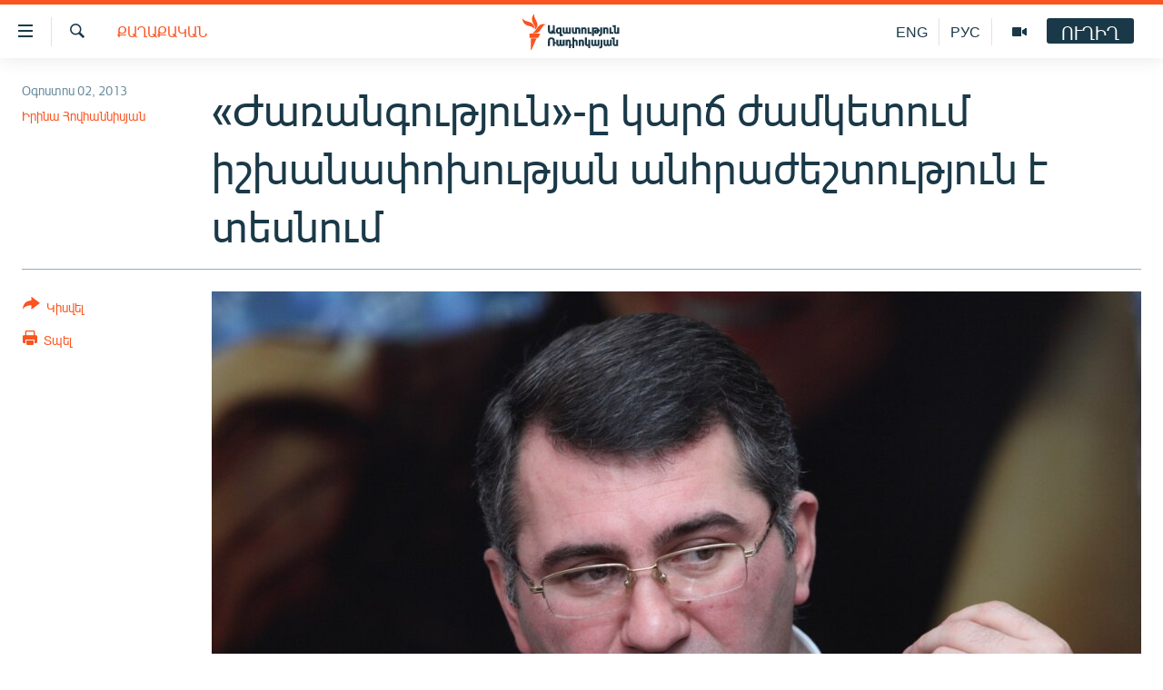

--- FILE ---
content_type: text/html; charset=utf-8
request_url: https://www.azatutyun.am/a/25064424.html
body_size: 13791
content:

<!DOCTYPE html>
<html lang="hy" dir="ltr" class="no-js">
<head>
<link href="/Content/responsive/RFE/hy-AM/RFE-hy-AM.css?&amp;av=0.0.0.0&amp;cb=370" rel="stylesheet"/>
<script src="//tags.azatutyun.am/rferl-pangea/prod/utag.sync.js"></script> <script type='text/javascript' src='https://www.youtube.com/iframe_api' async></script>
<link rel="manifest" href="/manifest.json">
<script type="text/javascript">
//a general 'js' detection, must be on top level in <head>, due to CSS performance
document.documentElement.className = "js";
var cacheBuster = "370";
var appBaseUrl = "/";
var imgEnhancerBreakpoints = [0, 144, 256, 408, 650, 1023, 1597];
var isLoggingEnabled = false;
var isPreviewPage = false;
var isLivePreviewPage = false;
if (!isPreviewPage) {
window.RFE = window.RFE || {};
window.RFE.cacheEnabledByParam = window.location.href.indexOf('nocache=1') === -1;
const url = new URL(window.location.href);
const params = new URLSearchParams(url.search);
// Remove the 'nocache' parameter
params.delete('nocache');
// Update the URL without the 'nocache' parameter
url.search = params.toString();
window.history.replaceState(null, '', url.toString());
} else {
window.addEventListener('load', function() {
const links = window.document.links;
for (let i = 0; i < links.length; i++) {
links[i].href = '#';
links[i].target = '_self';
}
})
}
var pwaEnabled = true;
var swCacheDisabled;
</script>
<meta charset="utf-8" />
<title>&#171;Ժառանգություն&#187;-ը կարճ ժամկետում իշխանափոխության անհրաժեշտություն է տեսնում</title>
<meta name="description" content="&#171;Մենք տեսնում ենք, որ իշխանությունը չի ցանկանում փոխվել&#187;,- ասում է կուսակցության փոխնախագահ Արմեն Մարտիրոսյանը։" />
<meta name="keywords" content="Հայերեն արխիվ, Հայաստան, Քաղաքական" />
<meta name="viewport" content="width=device-width, initial-scale=1.0" />
<meta http-equiv="X-UA-Compatible" content="IE=edge" />
<meta name="robots" content="max-image-preview:large"><meta property="fb:pages" content="141126305932755" />
<link href="https://www.azatutyun.am/a/25064424.html" rel="canonical" />
<meta name="apple-mobile-web-app-title" content="&#171;Ազատություն&#187; ռ/կ" />
<meta name="apple-mobile-web-app-status-bar-style" content="black" />
<meta name="apple-itunes-app" content="app-id=475986784, app-argument=//25064424.ltr" />
<meta content="«Ժառանգություն»-ը կարճ ժամկետում իշխանափոխության անհրաժեշտություն է տեսնում" property="og:title" />
<meta content="«Մենք տեսնում ենք, որ իշխանությունը չի ցանկանում փոխվել»,- ասում է կուսակցության փոխնախագահ Արմեն Մարտիրոսյանը։" property="og:description" />
<meta content="article" property="og:type" />
<meta content="https://www.azatutyun.am/a/25064424.html" property="og:url" />
<meta content="«Ազատ Եվրոպա/Ազատություն» ռադիոկայան" property="og:site_name" />
<meta content="https://www.facebook.com/azatutyun" property="article:publisher" />
<meta content="https://gdb.rferl.org/bbba67f9-a9e9-4482-8169-0f389874528d_w1200_h630.jpg" property="og:image" />
<meta content="1200" property="og:image:width" />
<meta content="630" property="og:image:height" />
<meta content="273836033013508" property="fb:app_id" />
<meta content="Իրինա Հովհաննիսյան" name="Author" />
<meta content="summary_large_image" name="twitter:card" />
<meta content="@azatutyunradio" name="twitter:site" />
<meta content="https://gdb.rferl.org/bbba67f9-a9e9-4482-8169-0f389874528d_w1200_h630.jpg" name="twitter:image" />
<meta content="«Ժառանգություն»-ը կարճ ժամկետում իշխանափոխության անհրաժեշտություն է տեսնում" name="twitter:title" />
<meta content="«Մենք տեսնում ենք, որ իշխանությունը չի ցանկանում փոխվել»,- ասում է կուսակցության փոխնախագահ Արմեն Մարտիրոսյանը։" name="twitter:description" />
<link rel="amphtml" href="https://www.azatutyun.am/amp/25064424.html" />
<script type="application/ld+json">{"articleSection":"Քաղաքական","isAccessibleForFree":true,"headline":"«Ժառանգություն»-ը կարճ ժամկետում իշխանափոխության անհրաժեշտություն է տեսնում","inLanguage":"hy-AM","keywords":"Հայերեն արխիվ, Հայաստան, Քաղաքական","author":{"@type":"Person","url":"https://www.azatutyun.am/author/իրինա-հովհաննիսյան/qmqmv","description":"","image":{"@type":"ImageObject"},"name":"Իրինա Հովհաննիսյան"},"datePublished":"2013-08-02 11:18:01Z","dateModified":"2013-08-02 15:39:02Z","publisher":{"logo":{"width":512,"height":220,"@type":"ImageObject","url":"https://www.azatutyun.am/Content/responsive/RFE/hy-AM/img/logo.png"},"@type":"NewsMediaOrganization","url":"https://www.azatutyun.am","sameAs":["https://facebook.com/azatutyun","https://twitter.com/azatutyunradio","https://www.youtube.com/azatutyunradio","http://t.me/azatutyuntv","https://www.instagram.com/azatutyuntv/"],"name":"Ազատություն ռ/կ","alternateName":""},"@context":"https://schema.org","@type":"NewsArticle","mainEntityOfPage":"https://www.azatutyun.am/a/25064424.html","url":"https://www.azatutyun.am/a/25064424.html","description":"«Մենք տեսնում ենք, որ իշխանությունը չի ցանկանում փոխվել»,- ասում է կուսակցության փոխնախագահ Արմեն Մարտիրոսյանը։","image":{"width":1080,"height":608,"@type":"ImageObject","url":"https://gdb.rferl.org/bbba67f9-a9e9-4482-8169-0f389874528d_w1080_h608.jpg"},"name":"«Ժառանգություն»-ը կարճ ժամկետում իշխանափոխության անհրաժեշտություն է տեսնում"}</script>
<script src="/Scripts/responsive/infographics.b?v=dVbZ-Cza7s4UoO3BqYSZdbxQZVF4BOLP5EfYDs4kqEo1&amp;av=0.0.0.0&amp;cb=370"></script>
<script src="/Scripts/responsive/loader.b?v=Q26XNwrL6vJYKjqFQRDnx01Lk2pi1mRsuLEaVKMsvpA1&amp;av=0.0.0.0&amp;cb=370"></script>
<link rel="icon" type="image/svg+xml" href="/Content/responsive/RFE/img/webApp/favicon.svg" />
<link rel="alternate icon" href="/Content/responsive/RFE/img/webApp/favicon.ico" />
<link rel="mask-icon" color="#ea6903" href="/Content/responsive/RFE/img/webApp/favicon_safari.svg" />
<link rel="apple-touch-icon" sizes="152x152" href="/Content/responsive/RFE/img/webApp/ico-152x152.png" />
<link rel="apple-touch-icon" sizes="144x144" href="/Content/responsive/RFE/img/webApp/ico-144x144.png" />
<link rel="apple-touch-icon" sizes="114x114" href="/Content/responsive/RFE/img/webApp/ico-114x114.png" />
<link rel="apple-touch-icon" sizes="72x72" href="/Content/responsive/RFE/img/webApp/ico-72x72.png" />
<link rel="apple-touch-icon-precomposed" href="/Content/responsive/RFE/img/webApp/ico-57x57.png" />
<link rel="icon" sizes="192x192" href="/Content/responsive/RFE/img/webApp/ico-192x192.png" />
<link rel="icon" sizes="128x128" href="/Content/responsive/RFE/img/webApp/ico-128x128.png" />
<meta name="msapplication-TileColor" content="#ffffff" />
<meta name="msapplication-TileImage" content="/Content/responsive/RFE/img/webApp/ico-144x144.png" />
<link rel="preload" href="/Content/responsive/fonts/Arian-AMU_v1.woff2" type="font/woff2" as="font" crossorigin="anonymous" />
<link rel="alternate" type="application/rss+xml" title="RFE/RL - Top Stories [RSS]" href="/api/" />
<link rel="sitemap" type="application/rss+xml" href="/sitemap.xml" />
</head>
<body class=" nav-no-loaded cc_theme pg-article print-lay-article js-category-to-nav nojs-images ">
<script type="text/javascript" >
var analyticsData = {url:"https://www.azatutyun.am/a/25064424.html",property_id:"428",article_uid:"25064424",page_title:"«Ժառանգություն»-ը կարճ ժամկետում իշխանափոխության անհրաժեշտություն է տեսնում",page_type:"article",content_type:"article",subcontent_type:"article",last_modified:"2013-08-02 15:39:02Z",pub_datetime:"2013-08-02 11:18:01Z",pub_year:"2013",pub_month:"08",pub_day:"02",pub_hour:"11",pub_weekday:"Friday",section:"քաղաքական",english_section:"politics",byline:"Իրինա Հովհաննիսյան",categories:"armenian_archive,armenia,politics",domain:"www.azatutyun.am",language:"Armenian",language_service:"RFERL Armenian",platform:"web",copied:"no",copied_article:"",copied_title:"",runs_js:"Yes",cms_release:"8.44.0.0.370",enviro_type:"prod",slug:"",entity:"RFE",short_language_service:"ARM",platform_short:"W",page_name:"«Ժառանգություն»-ը կարճ ժամկետում իշխանափոխության անհրաժեշտություն է տեսնում"};
</script>
<noscript><iframe src="https://www.googletagmanager.com/ns.html?id=GTM-WXZBPZ" height="0" width="0" style="display:none;visibility:hidden"></iframe></noscript><script type="text/javascript" data-cookiecategory="analytics">
var gtmEventObject = Object.assign({}, analyticsData, {event: 'page_meta_ready'});window.dataLayer = window.dataLayer || [];window.dataLayer.push(gtmEventObject);
if (top.location === self.location) { //if not inside of an IFrame
var renderGtm = "true";
if (renderGtm === "true") {
(function(w,d,s,l,i){w[l]=w[l]||[];w[l].push({'gtm.start':new Date().getTime(),event:'gtm.js'});var f=d.getElementsByTagName(s)[0],j=d.createElement(s),dl=l!='dataLayer'?'&l='+l:'';j.async=true;j.src='//www.googletagmanager.com/gtm.js?id='+i+dl;f.parentNode.insertBefore(j,f);})(window,document,'script','dataLayer','GTM-WXZBPZ');
}
}
</script>
<!--Analytics tag js version start-->
<script type="text/javascript" data-cookiecategory="analytics">
var utag_data = Object.assign({}, analyticsData, {});
if(typeof(TealiumTagFrom)==='function' && typeof(TealiumTagSearchKeyword)==='function') {
var utag_from=TealiumTagFrom();var utag_searchKeyword=TealiumTagSearchKeyword();
if(utag_searchKeyword!=null && utag_searchKeyword!=='' && utag_data["search_keyword"]==null) utag_data["search_keyword"]=utag_searchKeyword;if(utag_from!=null && utag_from!=='') utag_data["from"]=TealiumTagFrom();}
if(window.top!== window.self&&utag_data.page_type==="snippet"){utag_data.page_type = 'iframe';}
try{if(window.top!==window.self&&window.self.location.hostname===window.top.location.hostname){utag_data.platform = 'self-embed';utag_data.platform_short = 'se';}}catch(e){if(window.top!==window.self&&window.self.location.search.includes("platformType=self-embed")){utag_data.platform = 'cross-promo';utag_data.platform_short = 'cp';}}
(function(a,b,c,d){ a="https://tags.azatutyun.am/rferl-pangea/prod/utag.js"; b=document;c="script";d=b.createElement(c);d.src=a;d.type="text/java"+c;d.async=true; a=b.getElementsByTagName(c)[0];a.parentNode.insertBefore(d,a); })();
</script>
<!--Analytics tag js version end-->
<!-- Analytics tag management NoScript -->
<noscript>
<img style="position: absolute; border: none;" src="https://ssc.azatutyun.am/b/ss/bbgprod,bbgentityrferl/1/G.4--NS/159875443?pageName=rfe%3aarm%3aw%3aarticle%3a%c2%ab%d4%ba%d5%a1%d5%bc%d5%a1%d5%b6%d5%a3%d5%b8%d6%82%d5%a9%d5%b5%d5%b8%d6%82%d5%b6%c2%bb-%d5%a8%20%d5%af%d5%a1%d6%80%d5%b3%20%d5%aa%d5%a1%d5%b4%d5%af%d5%a5%d5%bf%d5%b8%d6%82%d5%b4%20%d5%ab%d5%b7%d5%ad%d5%a1%d5%b6%d5%a1%d6%83%d5%b8%d5%ad%d5%b8%d6%82%d5%a9%d5%b5%d5%a1%d5%b6%20%d5%a1%d5%b6%d5%b0%d6%80%d5%a1%d5%aa%d5%a5%d5%b7%d5%bf%d5%b8%d6%82%d5%a9%d5%b5%d5%b8%d6%82%d5%b6%20%d5%a7%20%d5%bf%d5%a5%d5%bd%d5%b6%d5%b8%d6%82%d5%b4&amp;c6=%c2%ab%d4%ba%d5%a1%d5%bc%d5%a1%d5%b6%d5%a3%d5%b8%d6%82%d5%a9%d5%b5%d5%b8%d6%82%d5%b6%c2%bb-%d5%a8%20%d5%af%d5%a1%d6%80%d5%b3%20%d5%aa%d5%a1%d5%b4%d5%af%d5%a5%d5%bf%d5%b8%d6%82%d5%b4%20%d5%ab%d5%b7%d5%ad%d5%a1%d5%b6%d5%a1%d6%83%d5%b8%d5%ad%d5%b8%d6%82%d5%a9%d5%b5%d5%a1%d5%b6%20%d5%a1%d5%b6%d5%b0%d6%80%d5%a1%d5%aa%d5%a5%d5%b7%d5%bf%d5%b8%d6%82%d5%a9%d5%b5%d5%b8%d6%82%d5%b6%20%d5%a7%20%d5%bf%d5%a5%d5%bd%d5%b6%d5%b8%d6%82%d5%b4&amp;v36=8.44.0.0.370&amp;v6=D=c6&amp;g=https%3a%2f%2fwww.azatutyun.am%2fa%2f25064424.html&amp;c1=D=g&amp;v1=D=g&amp;events=event1,event52&amp;c16=rferl%20armenian&amp;v16=D=c16&amp;c5=politics&amp;v5=D=c5&amp;ch=%d5%94%d5%a1%d5%b2%d5%a1%d6%84%d5%a1%d5%af%d5%a1%d5%b6&amp;c15=armenian&amp;v15=D=c15&amp;c4=article&amp;v4=D=c4&amp;c14=25064424&amp;v14=D=c14&amp;v20=no&amp;c17=web&amp;v17=D=c17&amp;mcorgid=518abc7455e462b97f000101%40adobeorg&amp;server=www.azatutyun.am&amp;pageType=D=c4&amp;ns=bbg&amp;v29=D=server&amp;v25=rfe&amp;v30=428&amp;v105=D=User-Agent " alt="analytics" width="1" height="1" /></noscript>
<!-- End of Analytics tag management NoScript -->
<!--*** Accessibility links - For ScreenReaders only ***-->
<section>
<div class="sr-only">
<h2>Մատչելիության հղումներ</h2>
<ul>
<li><a href="#content" data-disable-smooth-scroll="1">Անցնել հիմնական բովանդակությանը</a></li>
<li><a href="#navigation" data-disable-smooth-scroll="1">Անցնել հիմնական մենյուին</a></li>
<li><a href="#txtHeaderSearch" data-disable-smooth-scroll="1">Որոնում</a></li>
</ul>
</div>
</section>
<div dir="ltr">
<div id="page">
<aside>
<div class="c-lightbox overlay-modal">
<div class="c-lightbox__intro">
<h2 class="c-lightbox__intro-title"></h2>
<button class="btn btn--rounded c-lightbox__btn c-lightbox__intro-next" title="Հաջորդը">
<span class="ico ico--rounded ico-chevron-forward"></span>
<span class="sr-only">Հաջորդը</span>
</button>
</div>
<div class="c-lightbox__nav">
<button class="btn btn--rounded c-lightbox__btn c-lightbox__btn--close" title="Փակել">
<span class="ico ico--rounded ico-close"></span>
<span class="sr-only">Փակել</span>
</button>
<button class="btn btn--rounded c-lightbox__btn c-lightbox__btn--prev" title="Նախորդը">
<span class="ico ico--rounded ico-chevron-backward"></span>
<span class="sr-only">Նախորդը</span>
</button>
<button class="btn btn--rounded c-lightbox__btn c-lightbox__btn--next" title="Հաջորդը">
<span class="ico ico--rounded ico-chevron-forward"></span>
<span class="sr-only">Հաջորդը</span>
</button>
</div>
<div class="c-lightbox__content-wrap">
<figure class="c-lightbox__content">
<span class="c-spinner c-spinner--lightbox">
<img src="/Content/responsive/img/player-spinner.png"
alt="please wait"
title="please wait" />
</span>
<div class="c-lightbox__img">
<div class="thumb">
<img src="" alt="" />
</div>
</div>
<figcaption>
<div class="c-lightbox__info c-lightbox__info--foot">
<span class="c-lightbox__counter"></span>
<span class="caption c-lightbox__caption"></span>
</div>
</figcaption>
</figure>
</div>
<div class="hidden">
<div class="content-advisory__box content-advisory__box--lightbox">
<span class="content-advisory__box-text">This image contains sensitive content which some people may find offensive or disturbing.</span>
<button class="btn btn--transparent content-advisory__box-btn m-t-md" value="text" type="button">
<span class="btn__text">
Click to reveal
</span>
</button>
</div>
</div>
</div>
<div class="print-dialogue">
<div class="container">
<h3 class="print-dialogue__title section-head">Print Options:</h3>
<div class="print-dialogue__opts">
<ul class="print-dialogue__opt-group">
<li class="form__group form__group--checkbox">
<input class="form__check " id="checkboxImages" name="checkboxImages" type="checkbox" checked="checked" />
<label for="checkboxImages" class="form__label m-t-md">Images</label>
</li>
<li class="form__group form__group--checkbox">
<input class="form__check " id="checkboxMultimedia" name="checkboxMultimedia" type="checkbox" checked="checked" />
<label for="checkboxMultimedia" class="form__label m-t-md">Multimedia</label>
</li>
</ul>
<ul class="print-dialogue__opt-group">
<li class="form__group form__group--checkbox">
<input class="form__check " id="checkboxEmbedded" name="checkboxEmbedded" type="checkbox" checked="checked" />
<label for="checkboxEmbedded" class="form__label m-t-md">Embedded Content</label>
</li>
<li class="form__group form__group--checkbox">
<input class="form__check " id="checkboxComments" name="checkboxComments" type="checkbox" />
<label for="checkboxComments" class="form__label m-t-md"> Comments</label>
</li>
</ul>
</div>
<div class="print-dialogue__buttons">
<button class="btn btn--secondary close-button" type="button" title="Չեղարկել">
<span class="btn__text ">Չեղարկել</span>
</button>
<button class="btn btn-cust-print m-l-sm" type="button" title="Տպել">
<span class="btn__text ">Տպել</span>
</button>
</div>
</div>
</div>
<div class="ctc-message pos-fix">
<div class="ctc-message__inner">Հղումը պատճենվել է</div>
</div>
</aside>
<div class="hdr-20 hdr-20--big">
<div class="hdr-20__inner">
<div class="hdr-20__max pos-rel">
<div class="hdr-20__side hdr-20__side--primary d-flex">
<label data-for="main-menu-ctrl" data-switcher-trigger="true" data-switch-target="main-menu-ctrl" class="burger hdr-trigger pos-rel trans-trigger" data-trans-evt="click" data-trans-id="menu">
<span class="ico ico-close hdr-trigger__ico hdr-trigger__ico--close burger__ico burger__ico--close"></span>
<span class="ico ico-menu hdr-trigger__ico hdr-trigger__ico--open burger__ico burger__ico--open"></span>
</label>
<div class="menu-pnl pos-fix trans-target" data-switch-target="main-menu-ctrl" data-trans-id="menu">
<div class="menu-pnl__inner">
<nav class="main-nav menu-pnl__item menu-pnl__item--first">
<ul class="main-nav__list accordeon" data-analytics-tales="false" data-promo-name="link" data-location-name="nav,secnav">
<li class="main-nav__item">
<a class="main-nav__item-name main-nav__item-name--link" href="/azatutyun-tv" title="Ազատություն TV" data-item-name="mobilemultimedia" >Ազատություն TV</a>
</li>
<li class="main-nav__item">
<a class="main-nav__item-name main-nav__item-name--link" href="/armenia" title="Հայաստան" data-item-name="Armenia" >Հայաստան</a>
</li>
<li class="main-nav__item">
<a class="main-nav__item-name main-nav__item-name--link" href="/z/2039" title="Քաղաքական" data-item-name="Politics" >Քաղաքական</a>
</li>
<li class="main-nav__item">
<a class="main-nav__item-name main-nav__item-name--link" href="/z/23978" title="Ընտրություններ 2026" data-item-name="election-2026" >Ընտրություններ 2026</a>
</li>
<li class="main-nav__item">
<a class="main-nav__item-name main-nav__item-name--link" href="/z/2095" title="Իրավունք" data-item-name="Right" >Իրավունք</a>
</li>
<li class="main-nav__item">
<a class="main-nav__item-name main-nav__item-name--link" href="/z/2040" title="Հասարակություն" data-item-name="Social_issues" >Հասարակություն</a>
</li>
<li class="main-nav__item">
<a class="main-nav__item-name main-nav__item-name--link" href="/economy" title="Տնտեսություն" data-item-name="Economy" >Տնտեսություն</a>
</li>
<li class="main-nav__item">
<a class="main-nav__item-name main-nav__item-name--link" href="/z/2038" title="Ղարաբաղ" data-item-name="Karabakh_problem" >Ղարաբաղ</a>
</li>
<li class="main-nav__item">
<a class="main-nav__item-name main-nav__item-name--link" href="/p/8469.html" title="Պատերազմի 6 շաբաթները" data-item-name="the-6-weeks-of-karabakh-war" >Պատերազմի 6 շաբաթները</a>
</li>
<li class="main-nav__item">
<a class="main-nav__item-name main-nav__item-name--link" href="/z/2037" title="Տարածաշրջան" data-item-name="Region" >Տարածաշրջան</a>
</li>
<li class="main-nav__item">
<a class="main-nav__item-name main-nav__item-name--link" href="/z/2081" title="Միջազգային" data-item-name="International" >Միջազգային</a>
</li>
<li class="main-nav__item">
<a class="main-nav__item-name main-nav__item-name--link" href="/z/2042" title="Մշակույթ" data-item-name="Culture" >Մշակույթ</a>
</li>
<li class="main-nav__item">
<a class="main-nav__item-name main-nav__item-name--link" href="/z/15473" title="Սպորտ" data-item-name="sport" >Սպորտ</a>
</li>
<li class="main-nav__item">
<a class="main-nav__item-name main-nav__item-name--link" href="/z/2046" title="Մեկնաբանություն" data-item-name="Commentary" >Մեկնաբանություն</a>
</li>
<li class="main-nav__item">
<a class="main-nav__item-name main-nav__item-name--link" href="/z/19729" title="ՏՏ և Ինտերնետ" data-item-name="itnews" >ՏՏ և Ինտերնետ</a>
</li>
<li class="main-nav__item">
<a class="main-nav__item-name main-nav__item-name--link" href="/z/22042" title="Կորոնավիրուս" data-item-name="coronavirus" >Կորոնավիրուս</a>
</li>
<li class="main-nav__item">
<a class="main-nav__item-name main-nav__item-name--link" href="/z/729" title="Արխիվ" data-item-name="Armenian_Archive" >Արխիվ</a>
</li>
<li class="main-nav__item">
<a class="main-nav__item-name main-nav__item-name--link" href="/z/2684" title="Տեսանյութեր" data-item-name="Videos" >Տեսանյութեր</a>
</li>
<li class="main-nav__item">
<a class="main-nav__item-name main-nav__item-name--link" href="/z/24071" title="Բանավեճ" data-item-name="discussion" >Բանավեճ</a>
</li>
<li class="main-nav__item">
<a class="main-nav__item-name main-nav__item-name--link" href="/z/24072" title="Ձգտելով լավագույնին" data-item-name="striving-for-the-best" >Ձգտելով լավագույնին</a>
</li>
<li class="main-nav__item">
<a class="main-nav__item-name main-nav__item-name--link" href="https://www.azatutyun.am/programs/radio" title="Փոդքասթ" >Փոդքասթ</a>
</li>
</ul>
</nav>
<div class="menu-pnl__item">
<a href="https://www.azatutyun.am" class="menu-pnl__item-link" alt="Հայերեն">Հայերեն</a>
<a href="https://www.azatutyun.am/p/3171.html" class="menu-pnl__item-link" alt="English">English</a>
<a href="https://rus.azatutyun.am" class="menu-pnl__item-link" alt="Русский">Русский</a>
</div>
<div class="menu-pnl__item menu-pnl__item--social">
<h5 class="menu-pnl__sub-head">ՀԵՏԵՎԵՔ ՄԵԶ</h5>
<a href="https://facebook.com/azatutyun" title="Միացեք մեզ Facebook-ում" data-analytics-text="follow_on_facebook" class="btn btn--rounded btn--social-inverted menu-pnl__btn js-social-btn btn-facebook" target="_blank" rel="noopener">
<span class="ico ico-facebook-alt ico--rounded"></span>
</a>
<a href="https://twitter.com/azatutyunradio" title="Միացեք մեզ Twitter-ում։" data-analytics-text="follow_on_twitter" class="btn btn--rounded btn--social-inverted menu-pnl__btn js-social-btn btn-twitter" target="_blank" rel="noopener">
<span class="ico ico-twitter ico--rounded"></span>
</a>
<a href="https://www.youtube.com/azatutyunradio" title="Միացեք մեզ Youtube-ում։" data-analytics-text="follow_on_youtube" class="btn btn--rounded btn--social-inverted menu-pnl__btn js-social-btn btn-youtube" target="_blank" rel="noopener">
<span class="ico ico-youtube ico--rounded"></span>
</a>
<a href="http://t.me/azatutyuntv" title="Հետևեք մեզ Տելեգրամում" data-analytics-text="follow_on_telegram" class="btn btn--rounded btn--social-inverted menu-pnl__btn js-social-btn btn-telegram" target="_blank" rel="noopener">
<span class="ico ico-telegram ico--rounded"></span>
</a>
<a href="https://www.instagram.com/azatutyuntv/" title="Հետևեք մեզ Instagram-ում" data-analytics-text="follow_on_instagram" class="btn btn--rounded btn--social-inverted menu-pnl__btn js-social-btn btn-instagram" target="_blank" rel="noopener">
<span class="ico ico-instagram ico--rounded"></span>
</a>
</div>
<div class="menu-pnl__item">
<a href="/navigation/allsites" class="menu-pnl__item-link">
<span class="ico ico-languages "></span>
&#171;Ազատության&#187; բոլոր կայքերը
</a>
</div>
</div>
</div>
<label data-for="top-search-ctrl" data-switcher-trigger="true" data-switch-target="top-search-ctrl" class="top-srch-trigger hdr-trigger">
<span class="ico ico-close hdr-trigger__ico hdr-trigger__ico--close top-srch-trigger__ico top-srch-trigger__ico--close"></span>
<span class="ico ico-search hdr-trigger__ico hdr-trigger__ico--open top-srch-trigger__ico top-srch-trigger__ico--open"></span>
</label>
<div class="srch-top srch-top--in-header" data-switch-target="top-search-ctrl">
<div class="container">
<form action="/s" class="srch-top__form srch-top__form--in-header" id="form-topSearchHeader" method="get" role="search"><label for="txtHeaderSearch" class="sr-only">Որոնում</label>
<input type="text" id="txtHeaderSearch" name="k" placeholder="որոնման տեքստ..." accesskey="s" value="" class="srch-top__input analyticstag-event" onkeydown="if (event.keyCode === 13) { FireAnalyticsTagEventOnSearch('search', $dom.get('#txtHeaderSearch')[0].value) }" />
<button title="Որոնում" type="submit" class="btn btn--top-srch analyticstag-event" onclick="FireAnalyticsTagEventOnSearch('search', $dom.get('#txtHeaderSearch')[0].value) ">
<span class="ico ico-search"></span>
</button></form>
</div>
</div>
<a href="/" class="main-logo-link">
<img src="/Content/responsive/RFE/hy-AM/img/logo-compact.svg" class="main-logo main-logo--comp" alt="site logo">
<img src="/Content/responsive/RFE/hy-AM/img/logo.svg" class="main-logo main-logo--big" alt="site logo">
</a>
</div>
<div class="hdr-20__side hdr-20__side--secondary d-flex">
<a href="/p/3148.html" title="Ազատություն TV" class="hdr-20__secondary-item" data-item-name="video">
<span class="ico ico-video hdr-20__secondary-icon"></span>
</a>
<a href="https://rus.azatutyun.am" title="РУС" class="hdr-20__secondary-item hdr-20__secondary-item--lang" data-item-name="satellite">
РУС
</a>
<a href="/en" title="ENG" class="hdr-20__secondary-item hdr-20__secondary-item--lang" data-item-name="satellite">
ENG
</a>
<a href="/s" title="Որոնում" class="hdr-20__secondary-item hdr-20__secondary-item--search" data-item-name="search">
<span class="ico ico-search hdr-20__secondary-icon hdr-20__secondary-icon--search"></span>
</a>
<div class="hdr-20__secondary-item live-b-drop">
<div class="live-b-drop__off">
<a href="/live" class="live-b-drop__link" title="ՈՒՂԻՂ" data-item-name="live">
<span class="badge badge--live-btn badge--live-btn-off">
ՈՒՂԻՂ
</span>
</a>
</div>
<div class="live-b-drop__on hidden">
<label data-for="live-ctrl" data-switcher-trigger="true" data-switch-target="live-ctrl" class="live-b-drop__label pos-rel">
<span class="badge badge--live badge--live-btn">
ՈՒՂԻՂ
</span>
<span class="ico ico-close live-b-drop__label-ico live-b-drop__label-ico--close"></span>
</label>
<div class="live-b-drop__panel" id="targetLivePanelDiv" data-switch-target="live-ctrl"></div>
</div>
</div>
<div class="srch-bottom">
<form action="/s" class="srch-bottom__form d-flex" id="form-bottomSearch" method="get" role="search"><label for="txtSearch" class="sr-only">Որոնում</label>
<input type="search" id="txtSearch" name="k" placeholder="որոնման տեքստ..." accesskey="s" value="" class="srch-bottom__input analyticstag-event" onkeydown="if (event.keyCode === 13) { FireAnalyticsTagEventOnSearch('search', $dom.get('#txtSearch')[0].value) }" />
<button title="Որոնում" type="submit" class="btn btn--bottom-srch analyticstag-event" onclick="FireAnalyticsTagEventOnSearch('search', $dom.get('#txtSearch')[0].value) ">
<span class="ico ico-search"></span>
</button></form>
</div>
</div>
<img src="/Content/responsive/RFE/hy-AM/img/logo-print.gif" class="logo-print" alt="site logo">
<img src="/Content/responsive/RFE/hy-AM/img/logo-print_color.png" class="logo-print logo-print--color" alt="site logo">
</div>
</div>
</div>
<script>
if (document.body.className.indexOf('pg-home') > -1) {
var nav2In = document.querySelector('.hdr-20__inner');
var nav2Sec = document.querySelector('.hdr-20__side--secondary');
var secStyle = window.getComputedStyle(nav2Sec);
if (nav2In && window.pageYOffset < 150 && secStyle['position'] !== 'fixed') {
nav2In.classList.add('hdr-20__inner--big')
}
}
</script>
<div class="c-hlights c-hlights--breaking c-hlights--no-item" data-hlight-display="mobile,desktop">
<div class="c-hlights__wrap container p-0">
<div class="c-hlights__nav">
<a role="button" href="#" title="Նախորդը">
<span class="ico ico-chevron-backward m-0"></span>
<span class="sr-only">Նախորդը</span>
</a>
<a role="button" href="#" title="Հաջորդը">
<span class="ico ico-chevron-forward m-0"></span>
<span class="sr-only">Հաջորդը</span>
</a>
</div>
<span class="c-hlights__label">
<span class="">ՀՐԱՏԱՊ</span>
<span class="switcher-trigger">
<label data-for="more-less-1" data-switcher-trigger="true" class="switcher-trigger__label switcher-trigger__label--more p-b-0" title="Ավելին">
<span class="ico ico-chevron-down"></span>
</label>
<label data-for="more-less-1" data-switcher-trigger="true" class="switcher-trigger__label switcher-trigger__label--less p-b-0" title="Թաքցնել տեքստը">
<span class="ico ico-chevron-up"></span>
</label>
</span>
</span>
<ul class="c-hlights__items switcher-target" data-switch-target="more-less-1">
</ul>
</div>
</div> <div id="content">
<main class="container">
<div class="hdr-container">
<div class="row">
<div class="col-category col-xs-12 col-md-2 pull-left"> <div class="category js-category">
<a class="" href="/z/2039">Քաղաքական</a> </div>
</div><div class="col-title col-xs-12 col-md-10 pull-right"> <h1 class="title pg-title">
&#171;Ժառանգություն&#187;-ը կարճ ժամկետում իշխանափոխության անհրաժեշտություն է տեսնում
</h1>
</div><div class="col-publishing-details col-xs-12 col-sm-12 col-md-2 pull-left"> <div class="publishing-details ">
<div class="published">
<span class="date" >
<time pubdate="pubdate" datetime="2013-08-02T15:18:01+04:00">
Օգոստոս 02, 2013
</time>
</span>
</div>
<div class="links">
<ul class="links__list links__list--column">
<li class="links__item">
<a class="links__item-link" href="/author/իրինա-հովհաննիսյան/qmqmv" title="Իրինա Հովհաննիսյան">Իրինա Հովհաննիսյան</a>
</li>
</ul>
</div>
</div>
</div><div class="col-lg-12 separator"> <div class="separator">
<hr class="title-line" />
</div>
</div><div class="col-multimedia col-xs-12 col-md-10 pull-right"> <div class="cover-media">
<figure class="media-image js-media-expand">
<div class="img-wrap">
<div class="thumb thumb16_9">
<img src="https://gdb.rferl.org/bbba67f9-a9e9-4482-8169-0f389874528d_w250_r1_s.jpg" alt="&#171;Ժառանգության&#187; փոխնախագահ Արմեն Մարտիրոսյան" />
</div>
</div>
<figcaption>
<span class="caption">&#171;Ժառանգության&#187; փոխնախագահ Արմեն Մարտիրոսյան</span>
</figcaption>
</figure>
</div>
</div><div class="col-xs-12 col-md-2 pull-left article-share pos-rel"> <div class="share--box">
<div class="sticky-share-container" style="display:none">
<div class="container">
<a href="https://www.azatutyun.am" id="logo-sticky-share">&nbsp;</a>
<div class="pg-title pg-title--sticky-share">
&#171;Ժառանգություն&#187;-ը կարճ ժամկետում իշխանափոխության անհրաժեշտություն է տեսնում
</div>
<div class="sticked-nav-actions">
<!--This part is for sticky navigation display-->
<p class="buttons link-content-sharing p-0 ">
<button class="btn btn--link btn-content-sharing p-t-0 " id="btnContentSharing" value="text" role="Button" type="" title="Ցույց տալ կիսվելու ավելի շատ հնարավորություններ">
<span class="ico ico-share ico--l"></span>
<span class="btn__text ">
Կիսվել
</span>
</button>
</p>
<aside class="content-sharing js-content-sharing js-content-sharing--apply-sticky content-sharing--sticky"
role="complementary"
data-share-url="https://www.azatutyun.am/a/25064424.html" data-share-title="&#171;Ժառանգություն&#187;-ը կարճ ժամկետում իշխանափոխության անհրաժեշտություն է տեսնում" data-share-text="&#171;Մենք տեսնում ենք, որ իշխանությունը չի ցանկանում փոխվել&#187;,- ասում է կուսակցության փոխնախագահ Արմեն Մարտիրոսյանը։">
<div class="content-sharing__popover">
<h6 class="content-sharing__title">Կիսվել</h6>
<button href="#close" id="btnCloseSharing" class="btn btn--text-like content-sharing__close-btn">
<span class="ico ico-close ico--l"></span>
</button>
<ul class="content-sharing__list">
<li class="content-sharing__item">
<div class="ctc ">
<input type="text" class="ctc__input" readonly="readonly">
<a href="" js-href="https://www.azatutyun.am/a/25064424.html" class="content-sharing__link ctc__button">
<span class="ico ico-copy-link ico--rounded ico--s"></span>
<span class="content-sharing__link-text">Պատճենել հղումը</span>
</a>
</div>
</li>
<li class="content-sharing__item">
<a href="https://facebook.com/sharer.php?u=https%3a%2f%2fwww.azatutyun.am%2fa%2f25064424.html"
data-analytics-text="share_on_facebook"
title="Facebook" target="_blank"
class="content-sharing__link js-social-btn">
<span class="ico ico-facebook ico--rounded ico--s"></span>
<span class="content-sharing__link-text">Facebook</span>
</a>
</li>
<li class="content-sharing__item">
<a href="https://telegram.me/share/url?url=https%3a%2f%2fwww.azatutyun.am%2fa%2f25064424.html"
data-analytics-text="share_on_telegram"
title="Telegram" target="_blank"
class="content-sharing__link js-social-btn">
<span class="ico ico-telegram ico--rounded ico--s"></span>
<span class="content-sharing__link-text">Telegram</span>
</a>
</li>
<li class="content-sharing__item">
<a href="https://twitter.com/share?url=https%3a%2f%2fwww.azatutyun.am%2fa%2f25064424.html&amp;text=%c2%ab%d4%ba%d5%a1%d5%bc%d5%a1%d5%b6%d5%a3%d5%b8%d6%82%d5%a9%d5%b5%d5%b8%d6%82%d5%b6%c2%bb-%d5%a8+%d5%af%d5%a1%d6%80%d5%b3+%d5%aa%d5%a1%d5%b4%d5%af%d5%a5%d5%bf%d5%b8%d6%82%d5%b4+%d5%ab%d5%b7%d5%ad%d5%a1%d5%b6%d5%a1%d6%83%d5%b8%d5%ad%d5%b8%d6%82%d5%a9%d5%b5%d5%a1%d5%b6+%d5%a1%d5%b6%d5%b0%d6%80%d5%a1%d5%aa%d5%a5%d5%b7%d5%bf%d5%b8%d6%82%d5%a9%d5%b5%d5%b8%d6%82%d5%b6+%d5%a7+%d5%bf%d5%a5%d5%bd%d5%b6%d5%b8%d6%82%d5%b4"
data-analytics-text="share_on_twitter"
title="X (Twitter)" target="_blank"
class="content-sharing__link js-social-btn">
<span class="ico ico-twitter ico--rounded ico--s"></span>
<span class="content-sharing__link-text">X (Twitter)</span>
</a>
</li>
<li class="content-sharing__item">
<a href="mailto:?body=https%3a%2f%2fwww.azatutyun.am%2fa%2f25064424.html&amp;subject=&#171;Ժառանգություն&#187;-ը կարճ ժամկետում իշխանափոխության անհրաժեշտություն է տեսնում"
title="Email"
class="content-sharing__link ">
<span class="ico ico-email ico--rounded ico--s"></span>
<span class="content-sharing__link-text">Email</span>
</a>
</li>
</ul>
</div>
</aside>
</div>
</div>
</div>
<div class="links">
<p class="buttons link-content-sharing p-0 ">
<button class="btn btn--link btn-content-sharing p-t-0 " id="btnContentSharing" value="text" role="Button" type="" title="Ցույց տալ կիսվելու ավելի շատ հնարավորություններ">
<span class="ico ico-share ico--l"></span>
<span class="btn__text ">
Կիսվել
</span>
</button>
</p>
<aside class="content-sharing js-content-sharing " role="complementary"
data-share-url="https://www.azatutyun.am/a/25064424.html" data-share-title="&#171;Ժառանգություն&#187;-ը կարճ ժամկետում իշխանափոխության անհրաժեշտություն է տեսնում" data-share-text="&#171;Մենք տեսնում ենք, որ իշխանությունը չի ցանկանում փոխվել&#187;,- ասում է կուսակցության փոխնախագահ Արմեն Մարտիրոսյանը։">
<div class="content-sharing__popover">
<h6 class="content-sharing__title">Կիսվել</h6>
<button href="#close" id="btnCloseSharing" class="btn btn--text-like content-sharing__close-btn">
<span class="ico ico-close ico--l"></span>
</button>
<ul class="content-sharing__list">
<li class="content-sharing__item">
<div class="ctc ">
<input type="text" class="ctc__input" readonly="readonly">
<a href="" js-href="https://www.azatutyun.am/a/25064424.html" class="content-sharing__link ctc__button">
<span class="ico ico-copy-link ico--rounded ico--l"></span>
<span class="content-sharing__link-text">Պատճենել հղումը</span>
</a>
</div>
</li>
<li class="content-sharing__item">
<a href="https://facebook.com/sharer.php?u=https%3a%2f%2fwww.azatutyun.am%2fa%2f25064424.html"
data-analytics-text="share_on_facebook"
title="Facebook" target="_blank"
class="content-sharing__link js-social-btn">
<span class="ico ico-facebook ico--rounded ico--l"></span>
<span class="content-sharing__link-text">Facebook</span>
</a>
</li>
<li class="content-sharing__item">
<a href="https://telegram.me/share/url?url=https%3a%2f%2fwww.azatutyun.am%2fa%2f25064424.html"
data-analytics-text="share_on_telegram"
title="Telegram" target="_blank"
class="content-sharing__link js-social-btn">
<span class="ico ico-telegram ico--rounded ico--l"></span>
<span class="content-sharing__link-text">Telegram</span>
</a>
</li>
<li class="content-sharing__item">
<a href="https://twitter.com/share?url=https%3a%2f%2fwww.azatutyun.am%2fa%2f25064424.html&amp;text=%c2%ab%d4%ba%d5%a1%d5%bc%d5%a1%d5%b6%d5%a3%d5%b8%d6%82%d5%a9%d5%b5%d5%b8%d6%82%d5%b6%c2%bb-%d5%a8+%d5%af%d5%a1%d6%80%d5%b3+%d5%aa%d5%a1%d5%b4%d5%af%d5%a5%d5%bf%d5%b8%d6%82%d5%b4+%d5%ab%d5%b7%d5%ad%d5%a1%d5%b6%d5%a1%d6%83%d5%b8%d5%ad%d5%b8%d6%82%d5%a9%d5%b5%d5%a1%d5%b6+%d5%a1%d5%b6%d5%b0%d6%80%d5%a1%d5%aa%d5%a5%d5%b7%d5%bf%d5%b8%d6%82%d5%a9%d5%b5%d5%b8%d6%82%d5%b6+%d5%a7+%d5%bf%d5%a5%d5%bd%d5%b6%d5%b8%d6%82%d5%b4"
data-analytics-text="share_on_twitter"
title="X (Twitter)" target="_blank"
class="content-sharing__link js-social-btn">
<span class="ico ico-twitter ico--rounded ico--l"></span>
<span class="content-sharing__link-text">X (Twitter)</span>
</a>
</li>
<li class="content-sharing__item">
<a href="mailto:?body=https%3a%2f%2fwww.azatutyun.am%2fa%2f25064424.html&amp;subject=&#171;Ժառանգություն&#187;-ը կարճ ժամկետում իշխանափոխության անհրաժեշտություն է տեսնում"
title="Email"
class="content-sharing__link ">
<span class="ico ico-email ico--rounded ico--l"></span>
<span class="content-sharing__link-text">Email</span>
</a>
</li>
</ul>
</div>
</aside>
<p class="link-print visible-md visible-lg buttons p-0">
<button class="btn btn--link btn-print p-t-0" onclick="if (typeof FireAnalyticsTagEvent === 'function') {FireAnalyticsTagEvent({ on_page_event: 'print_story' });}return false" title="(CTRL+P)">
<span class="ico ico-print"></span>
<span class="btn__text">Տպել</span>
</button>
</p>
</div>
</div>
</div>
</div>
</div>
<div class="body-container">
<div class="row">
<div class="col-xs-12 col-sm-12 col-md-10 col-lg-10 pull-right">
<div class="row">
<div class="col-xs-12 col-sm-12 col-md-8 col-lg-8 pull-left bottom-offset content-offset">
<div id="article-content" class="content-floated-wrap fb-quotable">
<div class="wsw">
Րաֆֆի Հովհաննիսյանի գլխավորած «Ժառանգություն» կուսակցությունը Հայաստանում հնարավորինս շուտ իշխանափոխության անհրաժեշտություն է տեսնում:<br />
<br />
Կուսակցության փոխնախագահ Արմեն Մարտիրոսյանը, այսօր լրագրողների հետ զրույցում վկայակոչելով երկրում ստեղծված իրավիճակն ու արտագաղթի տեմպերի մասին Ազգային վիճակագրական ծառայության վերջին «խոսուն» <a class="wsw__a" href="/a/25063334.html" target="_blank">ցուցանիշները</a>, անհրաժեշտ համարեց, որպեսզի քաղաքացիական հասարակությունն ու քաղաքական ուժերը «շատ կարճ ժամանակահատվածում» համախմբվեն։ Րոպե առաջ իշխանափոխությունը նա համարում է երկիրը այս վիճակից դուրս բերելու և համակարգային փոփոխությունների հասնելու միջոցը։<br />
<br />
«Նպատակը այսօր պետք է լինի իշխանափոխությունը, որովհետև մենք անընդհատ գնում ենք ինչ-որ նեղ խնդիրների հետևից, բայց այդ բոլոր նեղ խնդիրները առաջանում են այդ գլոբալ կառավարման համակարգի գործունեությունից։ Մենք տեսնում ենք, որ իշխանությունը չի ցանկանում փոխվել»,- ասաց Մարտիրոսյանը։<br />
<br />
«Ժառանգություն»-ը օգոստոսի 23-ին հանրահավաք է նախաձեռնել, որը, ըստ կուսակցության փոխնախագահի, բաց է ինչպես քաղաքացիների, այնպես էլ քաղաքական ուժերի և քաղաքացիական հասարակության համար։ Բացի այդ անցած ամսվա վերջից ուժի մեջ է կլոր սեղանի ձևաչափի առաջարկը, որը հնարավորություն կտա մինչև անկախության 22-րդ տարեդարձը՝ սեպտեմբերի 21-ը, միասնական քայլեր մշակել։ Մարտիրոսյանը շեշտեց, որ իրենք որևէ քաղաքական ուժի կամ կազմակերպության օրակարգ չեն թելադրում։<br />
<br />
«Շատ կարճ ժամանակահատվածում պետք է համախմբվենք, կրկնում եմ ՝ համախմբվենք, ոչ թե համախմբվեն մեր շուրջը կամ մենք ինչ-որ մեկի շուրջը, այլ բոլորով կլոր սեղանի շուրջ համախմբվենք։ Առանց որևէ մեկի կողմից նախօրոք գրված օրակարգի, ծրագրի, բոլորով միասին այդ օրակարգը գրենք և կյանքի կոչենք, բոլորով միասին պետք է փորձենք երկիրը դուրս բերել այս իրավիճակից։ Հակառակ պարագայում ամեն մեկը կարող է իր նեղ շահը առաջ տանել, բայց այդ նեղ շահը շատ կարճ կյանք է ունենալու։ Այն ժամանակ կարող է իրենք մտածում էին, որ Րաֆֆի Հովհաննիսյանի խնդիր կա և քաղաքական որոշակի հաշվարկներից ելնելով չէին ցանկանում միավորվել, հիմա այդ խնդիրը չկա։ Խնդիրը վերաբերում է Հայաստանին»,- ասաց նա։<br />
<br />
Ողջունելով քաղաքապետարանի գործողությունների դեմ երիտասարդ ակտիվիստների ընդվզումը՝ «Ժառանգության» փոխնախագահը շեշտեց, որ իրենք նրանց կողքին են, մշտապես մասնակցում են ակցիաներին, պատրաստ են փորձել համատեղ ուժերով իրավիճակ փոխել։ Բայց համակարգային փոփոխությունների հասնելու համար Մարտիրոսյանը անհրաժեշտ է համարում պայքարը բերել քաղաքական դաշտ։<br />
<br />
«Ազատություն» ռադիոկայանի զրուցակից ակտիվիստները ողջունում են շահագրգիռ ուժերին համախմբելու և միասնական օրակարգ ձևավորելու գաղափարը՝ միաժամանակ ընդգծելով, որ իրենք որևէ կուսակցական դրոշի տակ չեն մտնի։<br />
<br />
«Ընդհանուր գաղափարը, կարծում եմ, լավ գաղափար է, եթե իհարկե, որևէ կուսակցություն կամ որևէ քաղաքական սուբյեկտ իր դրոշի շահերը առաջ չի տանելու այդ կլոր սեղանի շուրջ կամ հետագա պրոցեսների ընթացքում։ Եթե նման կոնսենսուս լինի, որ առհասարակ դրոշը մեկն է լինելու՝ Հայաստանի Հանրապետության քաղաքացին, ես լավ եմ գնահատում այդ երևույթը, թեև անձամբ առայժմ չեմ պատրաստվում մասնակցել»,- «Ազատություն» ռադիոկայանի հետ զրույցում ասաց Վահագն Մինասյանը։<br />
<br />
Հարցին, թե այս պայքարը քաղաքականացնելու անհրաժեշտություն տեսնո՞ւմ են, ակտիվիստը պատասխանեց. -«Ի՞նչ է նշանակում քաղաքականացնել, մի՞թե սա դասական քաղաքականություն չէ, ըստ էության։ Պարզապես, տարիներ շարունակ քաղաքական դաշտը, ասպարեզը այնքան է արատավորվել, այնքան է արժեզրկվել, որ հանրության մոտ ոչ ադեկվատ ռեակցիա է առաջանում, հակակրանք, քաղաքացիները ուղղակի բացասական են տրամադրված այդ երևույթի նկատմամբ։ Միթե պաշտոնյաների պաշտոնանկության պահանջը քաղաքական պահանջ չէ, կամ մի՞թե երթուղայինի գնի թանկացման հետ կապված այդ համընդհանուր ընդվզումը քաղաքական գործունեություն չէ, իհարկե, քաղաքական գործունեություն է։ Պետք չէ այդ երևույթից խուսափել կոնկրետ քաղաքացիական պայքարի իմաստով։ Կուսակցական մտածելակերպը փոքր ինչ հին է և մնացել է նույն կարծրատիպերի մեջ»։<br />
<br />
Ոչ իշխանական քաղաքական ուժերի համար անհասկանալի է «Ժառանգության» առաջարկը։ «Բարգավաճ Հայաստան» կուսակցության խոսնակ Տիգրան Ուրիխանյանը «Ազատություն» ռադիոկայանի հետ զրույցում առաջարկը որակեց «անօրակարգային», ընդամենը «տպավորություն ստեղծելու» նպատակ հետապնդող: <br />
<br />
«Մարդիկ մեզ չեն պատվիրակում մասնակցելու ինքնանպատակ, անօրակարգային քննարկումների։ Գործնական քայլեր, խնդրում ենք, առաջարկներ»,- ասաց նա։<br />
<br />
Ընդդիմադիր Հայ ազգային կոնգրեսի պատգամավոր, Սոցիալ-դեմոկրատ հնչակյան կուսակցության ղեկավար Լյուդմիլա Սարգսյանը ևս նպատակահարմար չի գտնում իրենց մասնակցությունը այդ նախաձեռնությանը: <br />
<br />
«Այն նպատակը, որ առաջ են քաշում «Ժառանգություն» կուսակցության ղեկավարները, իհարկե, ընդհանուր առմամբ դրական նպատակ է, բայց ես դա համարում եմ ժամանակավրեպ և չնախապատրաստված։ Այսօր հայտարարել հեղափոխության մասին և չպայմանավորվել գոնե տասը քաղաքական ուժերի հետ, և վստահ լինել, որ այդ տասը իր հետ միասին նախաձեռնելու են այդ կլոր սեղանը և հեղափոխական գործընթացների հիմքն են դնելու Հայաստանում, ես կարծում եմ, որ դա միամտություն է։ Պարտադիր չէ կլոր սեղանի շուրջ պայմանավորվել, և ընդհանրապես, պայմանավորվածությունները կլոր սեղանի շուրջ չեն լինում։ Նախապես պայմանավորվում են, բանակցում են, որից հետո կլոր սեղանի շուրջ քննարկվում է ծրագիրը, որը նույնպես արդեն ունենում են, դետալներն են քննարկվում։ Իսկ այսօր ուղղակի դատարկ հողի վրա Րաֆֆի Հովհաննիսյանը կոչ է անում քաղաքական ուժերին»,- ասաց պատգամավորը՝ հեղափոխության մասին հայտարարությունները որակելով «վտանգավոր»։<br />
<br />
«Երբ ի կատար չի ածվում հայտարարվածը, ժողովրդի մեջ հերթական հիասթափության մի մեծ տրամադրություն է ստեղծվում, ժողովուրդը սկսում է մտածել, որ չի կարելի վստահել քաղաքական ուժերին, նրանք ընդամենը խոսում են։ Րաֆֆի Հովհաննիսյանը վտանգում է ընդհանրապես վերաբերմունքը դեպի քաղաքական ուժերը»,- ասաց պատգամավորը։
</div>
<ul>
</ul>
</div>
</div>
<div class="col-xs-12 col-sm-12 col-md-4 col-lg-4 pull-left design-top-offset"> <div class="media-block-wrap">
<h2 class="section-head">Առնչվող թեմաներով</h2>
<div class="row">
<ul>
<li class="col-xs-12 col-sm-6 col-md-12 col-lg-12 mb-grid">
<div class="media-block ">
<a href="/a/26352159.html" class="img-wrap img-wrap--t-spac img-wrap--size-4 img-wrap--float" title="&#171;Ժառանգություն&#187;-ը կարճ ժամկետում իշխանափոխության անհրաժեշտություն է տեսնում">
<div class="thumb thumb16_9">
<noscript class="nojs-img">
<img src="https://gdb.rferl.org/00000000-0000-0000-0000-000000000000_w100_r1.gif" alt="&#171;Ժառանգություն&#187;-ը կարճ ժամկետում իշխանափոխության անհրաժեշտություն է տեսնում" />
</noscript>
<img data-src="https://gdb.rferl.org/00000000-0000-0000-0000-000000000000_w33_r1.gif" src="" alt="&#171;Ժառանգություն&#187;-ը կարճ ժամկետում իշխանափոխության անհրաժեշտություն է տեսնում" class=""/>
</div>
<span class="ico ico-audio ico--media-type"></span>
</a>
<div class="media-block__content media-block__content--h">
<a href="/a/26352159.html">
<h4 class="media-block__title media-block__title--size-4" title="&#171;Ժառանգություն&#187;-ը կարճ ժամկետում իշխանափոխության անհրաժեշտություն է տեսնում">
&#171;Ժառանգություն&#187;-ը կարճ ժամկետում իշխանափոխության անհրաժեշտություն է տեսնում
</h4>
</a>
</div>
</div>
</li>
<li class="col-xs-12 col-sm-6 col-md-12 col-lg-12 mb-grid">
<div class="media-block ">
<a href="/a/25063452.html" class="img-wrap img-wrap--t-spac img-wrap--size-4 img-wrap--float" title="&#171;Ժառանգություն&#187;-ը օգոստոսին հանրահավաքներ կանցկացնի">
<div class="thumb thumb16_9">
<noscript class="nojs-img">
<img src="https://gdb.rferl.org/8321d303-4099-45e2-9207-7c39f9d4aa6f_w100_r1.jpg" alt="&#171;Ժառանգություն&#187;-ը օգոստոսին հանրահավաքներ կանցկացնի" />
</noscript>
<img data-src="https://gdb.rferl.org/8321d303-4099-45e2-9207-7c39f9d4aa6f_w33_r1.jpg" src="" alt="&#171;Ժառանգություն&#187;-ը օգոստոսին հանրահավաքներ կանցկացնի" class=""/>
</div>
</a>
<div class="media-block__content media-block__content--h">
<a href="/a/25063452.html">
<h4 class="media-block__title media-block__title--size-4" title="&#171;Ժառանգություն&#187;-ը օգոստոսին հանրահավաքներ կանցկացնի">
&#171;Ժառանգություն&#187;-ը օգոստոսին հանրահավաքներ կանցկացնի
</h4>
</a>
</div>
</div>
</li>
</ul>
</div>
</div>
<div class="region">
<div class="media-block-wrap" id="wrowblock-5030_21" data-area-id=R1_1>
<h2 class="section-head">
Ուղիղ հեռարձակում </h2>
<div class="wsw">
<div class="clear"></div>
<div class="wsw__embed mediaReplacer externalMedia">
<div class="c-sticky-container">
<div class="c-sticky-element" data-sp_api="youtube">
<span class="c-sticky-element__close-el c-sticky-element__swipe-el ta-c" title="close">
<span class="ico ico-close m-0"></span>
</span>
<div class="external-content-placeholder"></div><script>renderExternalContent("https://www.youtube.com/embed/50chM6cv9DI?&&&fs=1&enablejsapi=1")</script>
</div>
</div>
</div> </div>
</div>
</div>
</div>
</div>
</div>
</div>
</div>
</main>
<a class="btn pos-abs p-0 lazy-scroll-load" data-ajax="true" data-ajax-mode="replace" data-ajax-update="#ymla-section" data-ajax-url="/part/section/5/9551" href="/p/9551.html" loadonce="true" title="Շարունակել կարդալ">​</a> <div id="ymla-section" class="clear ymla-section"></div>
</div>
<footer role="contentinfo">
<div id="foot" class="foot">
<div class="container">
<div class="foot-nav collapsed" id="foot-nav">
<div class="menu">
<ul class="items">
<li class="socials block-socials">
<span class="handler" id="socials-handler">
ՀԵՏԵՎԵՔ ՄԵԶ
</span>
<div class="inner">
<ul class="subitems follow">
<li>
<a href="https://facebook.com/azatutyun" title="Միացեք մեզ Facebook-ում" data-analytics-text="follow_on_facebook" class="btn btn--rounded js-social-btn btn-facebook" target="_blank" rel="noopener">
<span class="ico ico-facebook-alt ico--rounded"></span>
</a>
</li>
<li>
<a href="https://twitter.com/azatutyunradio" title="Միացեք մեզ Twitter-ում։" data-analytics-text="follow_on_twitter" class="btn btn--rounded js-social-btn btn-twitter" target="_blank" rel="noopener">
<span class="ico ico-twitter ico--rounded"></span>
</a>
</li>
<li>
<a href="https://www.youtube.com/azatutyunradio" title="Միացեք մեզ Youtube-ում։" data-analytics-text="follow_on_youtube" class="btn btn--rounded js-social-btn btn-youtube" target="_blank" rel="noopener">
<span class="ico ico-youtube ico--rounded"></span>
</a>
</li>
<li>
<a href="http://t.me/azatutyuntv" title="Հետևեք մեզ Տելեգրամում" data-analytics-text="follow_on_telegram" class="btn btn--rounded js-social-btn btn-telegram" target="_blank" rel="noopener">
<span class="ico ico-telegram ico--rounded"></span>
</a>
</li>
<li>
<a href="https://www.instagram.com/azatutyuntv/" title="Հետևեք մեզ Instagram-ում" data-analytics-text="follow_on_instagram" class="btn btn--rounded js-social-btn btn-instagram" target="_blank" rel="noopener">
<span class="ico ico-instagram ico--rounded"></span>
</a>
</li>
<li>
<a href="/rssfeeds" title="RSS" data-analytics-text="follow_on_rss" class="btn btn--rounded js-social-btn btn-rss" >
<span class="ico ico-rss ico--rounded"></span>
</a>
</li>
<li>
<a href="/podcasts" title="Podcast" data-analytics-text="follow_on_podcast" class="btn btn--rounded js-social-btn btn-podcast" >
<span class="ico ico-podcast ico--rounded"></span>
</a>
</li>
</ul>
</div>
</li>
<li class="block-primary collapsed collapsible item">
<span class="handler">
Մուլտիմեդիա
<span title="close tab" class="ico ico-chevron-up"></span>
<span title="open tab" class="ico ico-chevron-down"></span>
<span title="add" class="ico ico-plus"></span>
<span title="remove" class="ico ico-minus"></span>
</span>
<div class="inner">
<ul class="subitems">
<li class="subitem">
<a class="handler" href="/azatutyun-tv" title="Ազատություն TV" >Ազատություն TV</a>
</li>
<li class="subitem">
<a class="handler" href="/z/2684" title="Տեսանյութեր" >Տեսանյութեր</a>
</li>
<li class="subitem">
<a class="handler" href="/z/3141" title="Լրատվական" >Լրատվական</a>
</li>
<li class="subitem">
<a class="handler" href="/z/16736" title="Կիրակնօրյա" >Կիրակնօրյա</a>
</li>
<li class="subitem">
<a class="handler" href="/programindex.html" title="Ռադիոծրագրեր" >Ռադիոծրագրեր</a>
</li>
<li class="subitem">
<a class="handler" href="/z/2060" title="Առավոտյան ծրագիր" >Առավոտյան ծրագիր</a>
</li>
<li class="subitem">
<a class="handler" href="/z/2061" title="Ցերեկային ծրագիր" >Ցերեկային ծրագիր</a>
</li>
<li class="subitem">
<a class="handler" href="/z/2062" title="Երեկոյան ծրագիր" >Երեկոյան ծրագիր</a>
</li>
</ul>
</div>
</li>
<li class="block-primary collapsed collapsible item">
<span class="handler">
Բաժիններ
<span title="close tab" class="ico ico-chevron-up"></span>
<span title="open tab" class="ico ico-chevron-down"></span>
<span title="add" class="ico ico-plus"></span>
<span title="remove" class="ico ico-minus"></span>
</span>
<div class="inner">
<ul class="subitems">
<li class="subitem">
<a class="handler" href="/news" title="Լուրեր" >Լուրեր</a>
</li>
<li class="subitem">
<a class="handler" href="/z/2039" title="Քաղաքական" >Քաղաքական</a>
</li>
<li class="subitem">
<a class="handler" href="/z/2095" title="Իրավունք" >Իրավունք</a>
</li>
<li class="subitem">
<a class="handler" href="/economy" title="Տնտեսություն" >Տնտեսություն</a>
</li>
<li class="subitem">
<a class="handler" href="/z/2040" title="Հասարակություն" >Հասարակություն</a>
</li>
<li class="subitem">
<a class="handler" href="/z/2038" title="Ղարաբաղյան խնդիր" >Ղարաբաղյան խնդիր</a>
</li>
<li class="subitem">
<a class="handler" href="/z/2037" title="Տարածաշրջան" >Տարածաշրջան</a>
</li>
<li class="subitem">
<a class="handler" href="/z/2081" title="Միջազգային" >Միջազգային</a>
</li>
<li class="subitem">
<a class="handler" href="/z/19729" title="ՏՏ և Ինտերնետ" >ՏՏ և Ինտերնետ</a>
</li>
<li class="subitem">
<a class="handler" href="/z/2042" title="Մշակույթ" >Մշակույթ</a>
</li>
<li class="subitem">
<a class="handler" href="/z/729" title="Արխիվ" >Արխիվ</a>
</li>
</ul>
</div>
</li>
<li class="block-secondary collapsed collapsible item">
<span class="handler">
Մեր մասին
<span title="close tab" class="ico ico-chevron-up"></span>
<span title="open tab" class="ico ico-chevron-down"></span>
<span title="add" class="ico ico-plus"></span>
<span title="remove" class="ico ico-minus"></span>
</span>
<div class="inner">
<ul class="subitems">
<li class="subitem">
<a class="handler" href="/p/3151.html" title="&#171;Ազատություն&#187; ռ/կ" >&#171;Ազատություն&#187; ռ/կ</a>
</li>
<li class="subitem">
<a class="handler" href="/contact-us" title="Կապը մեզ հետ" >Կապը մեզ հետ</a>
</li>
<li class="subitem">
<a class="handler" href="/subscribe.html" title="Բաժանորդագրվել էլ-փոստով" >Բաժանորդագրվել էլ-փոստով</a>
</li>
<li class="subitem">
<a class="handler" href="/p/6707.html" title="Հայտարարություններ" >Հայտարարություններ</a>
</li>
<li class="subitem">
<a class="handler" href="https://www.azatutyun.am/userupload.html" title="Ականատես" >Ականատես</a>
</li>
</ul>
</div>
</li>
</ul>
</div>
</div>
<div class="foot__item foot__item--copyrights">
<p class="copyright">«Ազատ Եվրոպա/Ազատություն» ռադիոկայան © 2026</p>
</div>
</div>
</div>
</footer> </div>
</div>
<script src="https://cdn.onesignal.com/sdks/web/v16/OneSignalSDK.page.js" defer></script>
<script>
if (!isPreviewPage) {
window.OneSignalDeferred = window.OneSignalDeferred || [];
OneSignalDeferred.push(function(OneSignal) {
OneSignal.init({
appId: "30d51060-fe3e-40b0-9f6e-c12696163c34",
});
});
}
</script> <script defer src="/Scripts/responsive/serviceWorkerInstall.js?cb=370"></script>
<script type="text/javascript">
// opera mini - disable ico font
if (navigator.userAgent.match(/Opera Mini/i)) {
document.getElementsByTagName("body")[0].className += " can-not-ff";
}
// mobile browsers test
if (typeof RFE !== 'undefined' && RFE.isMobile) {
if (RFE.isMobile.any()) {
document.getElementsByTagName("body")[0].className += " is-mobile";
}
else {
document.getElementsByTagName("body")[0].className += " is-not-mobile";
}
}
</script>
<script src="/conf.js?x=370" type="text/javascript"></script>
<div class="responsive-indicator">
<div class="visible-xs-block">XS</div>
<div class="visible-sm-block">SM</div>
<div class="visible-md-block">MD</div>
<div class="visible-lg-block">LG</div>
</div>
<script type="text/javascript">
var bar_data = {
"apiId": "25064424",
"apiType": "1",
"isEmbedded": "0",
"culture": "hy-AM",
"cookieName": "cmsLoggedIn",
"cookieDomain": "www.azatutyun.am"
};
</script>
<div id="scriptLoaderTarget" style="display:none;contain:strict;"></div>
</body>
</html>